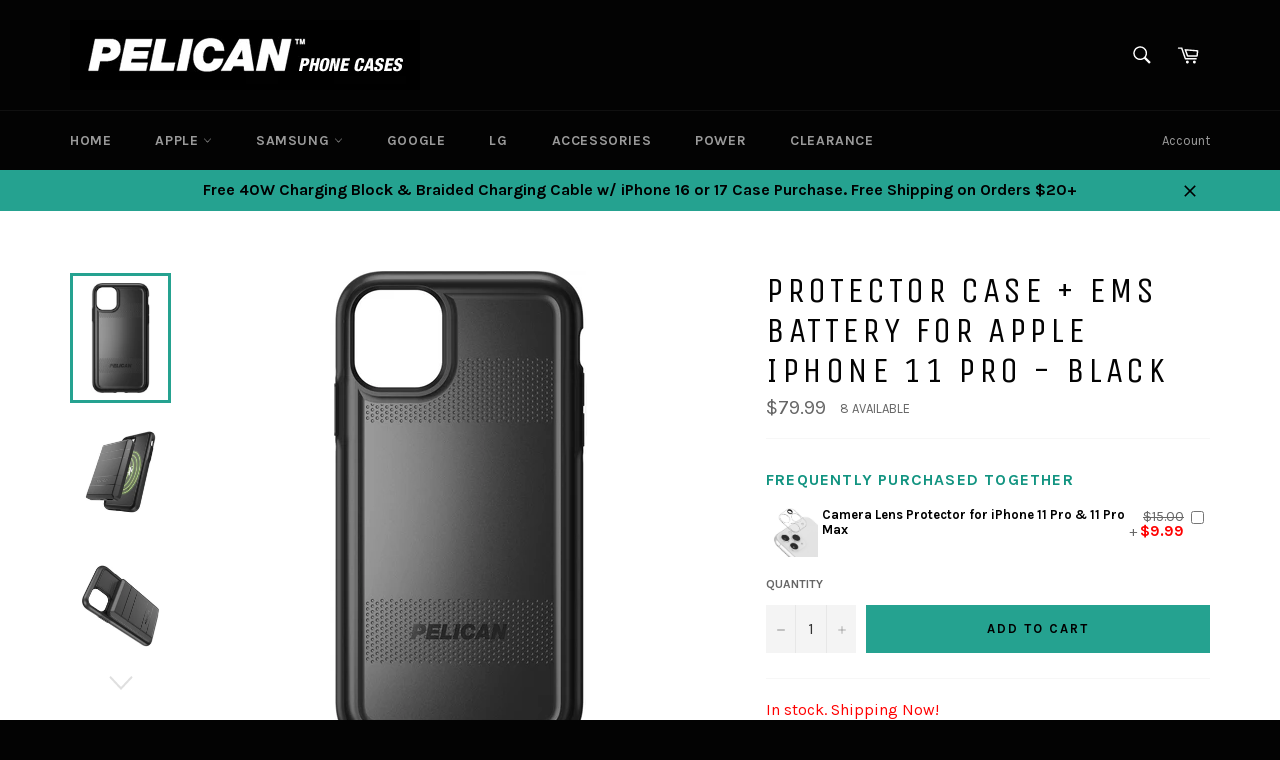

--- FILE ---
content_type: text/javascript; charset=utf-8
request_url: https://pelicanphonecases.com/products/protector-case-ems-battery-for-apple-iphone-11-pro-black.js
body_size: 1615
content:
{"id":4092944842846,"title":"Protector Case + EMS Battery for Apple iPhone 11 Pro - Black","handle":"protector-case-ems-battery-for-apple-iphone-11-pro-black","description":"\u003cp style=\"color: red;\"\u003eIn stock. Shipping Now!\u003c\/p\u003e\n\u003cp\u003e\u003cspan\u003eThe Pelican Protector EMS (Easy Mount System) Recharge Battery Pack enables convenient and consistent wireless charging on the go. The Pelican™ Protector case features a magnetic plate and a unique and sturdy design that seamlessly integrates with a magnetic battery pack system. Easily remove he pack once you’re fully charged, and enjoy up to 40% of additional power at your fingertips.\u003c\/span\u003e\u003c\/p\u003e\n\u003cul\u003e\n\u003cli class=\"pad-5\"\u003eWireless Qi-Certified Charging - Provides secure and consistent hands-free wireless charging when connected to the mount\u003c\/li\u003e\n\u003cli class=\"pad-5\"\u003eDetachable Magnetic Battery Pack - Enables 38-51% additional power\u003c\/li\u003e\n\u003cli class=\"pad-5\"\u003eEasy Mount System - Provides seamless integration with included Protector Case\u003c\/li\u003e\n\u003cli class=\"pad-5\"\u003eTested to Military Specifications to survive multiple drops\u003c\/li\u003e\n\u003c\/ul\u003e\n\u003cul class=\"list-group\"\u003e\u003c\/ul\u003e\n\u003cp\u003e\u003cbr\u003e\u003cstrong\u003eEXTERIOR (L X W X D)\u003c\/strong\u003e\u003cbr\u003e\u003cspan\u003e5.85 x 3.07 x 0.51 in\u003c\/span\u003e\u003c\/p\u003e","published_at":"2019-09-18T10:22:33-07:00","created_at":"2019-09-18T10:22:33-07:00","vendor":"Pelican Phone Cases","type":"Phone Case","tags":["Apple","Battery","Black","EMS","iPhone","iPhone 11 Pro","Phone Case","Protector"],"price":7999,"price_min":7999,"price_max":7999,"available":true,"price_varies":false,"compare_at_price":null,"compare_at_price_min":0,"compare_at_price_max":0,"compare_at_price_varies":false,"variants":[{"id":30086585843806,"title":"Default Title","option1":"Default Title","option2":null,"option3":null,"sku":"C55220-001A-BKBK","requires_shipping":true,"taxable":true,"featured_image":null,"available":true,"name":"Protector Case + EMS Battery for Apple iPhone 11 Pro - Black","public_title":null,"options":["Default Title"],"price":7999,"weight":283,"compare_at_price":null,"inventory_quantity":8,"inventory_management":"shopify","inventory_policy":"deny","barcode":"","requires_selling_plan":false,"selling_plan_allocations":[]}],"images":["\/\/cdn.shopify.com\/s\/files\/1\/1453\/4960\/products\/11_EMS_Car_1_4b775ff0-2579-4d9a-adee-8f2116621aaf.jpg?v=1568827354","\/\/cdn.shopify.com\/s\/files\/1\/1453\/4960\/products\/11ProMax_EMS_Battery_6_21d0a80c-3353-46a8-b18a-30878785aa50.jpg?v=1568827477","\/\/cdn.shopify.com\/s\/files\/1\/1453\/4960\/products\/11ProMax_EMS_Battery_7_fc2d2846-6ce7-4088-a2b5-e51ed667a3d7.jpg?v=1568827477","\/\/cdn.shopify.com\/s\/files\/1\/1453\/4960\/products\/11_EMS_Car_2_6eb29ae6-bdec-4254-8420-ea86cba3650f.jpg?v=1568827477","\/\/cdn.shopify.com\/s\/files\/1\/1453\/4960\/products\/11_EMS_Car_5_0f58258b-9465-46cb-87de-419b1f518a53.jpg?v=1568827477","\/\/cdn.shopify.com\/s\/files\/1\/1453\/4960\/products\/11_EMS_Car_4_e4a76b46-441f-4781-bec0-7b929d8c35ac.jpg?v=1568827477","\/\/cdn.shopify.com\/s\/files\/1\/1453\/4960\/products\/11ProMax_EMS_Battery_8_04a86f4a-68b3-41e8-84d5-62319a3d4da2.jpg?v=1568827471"],"featured_image":"\/\/cdn.shopify.com\/s\/files\/1\/1453\/4960\/products\/11_EMS_Car_1_4b775ff0-2579-4d9a-adee-8f2116621aaf.jpg?v=1568827354","options":[{"name":"Title","position":1,"values":["Default Title"]}],"url":"\/products\/protector-case-ems-battery-for-apple-iphone-11-pro-black","media":[{"alt":null,"id":1757028319326,"position":1,"preview_image":{"aspect_ratio":0.538,"height":1200,"width":645,"src":"https:\/\/cdn.shopify.com\/s\/files\/1\/1453\/4960\/products\/11_EMS_Car_1_4b775ff0-2579-4d9a-adee-8f2116621aaf.jpg?v=1568827354"},"aspect_ratio":0.538,"height":1200,"media_type":"image","src":"https:\/\/cdn.shopify.com\/s\/files\/1\/1453\/4960\/products\/11_EMS_Car_1_4b775ff0-2579-4d9a-adee-8f2116621aaf.jpg?v=1568827354","width":645},{"alt":null,"id":1757029531742,"position":2,"preview_image":{"aspect_ratio":1.0,"height":1600,"width":1600,"src":"https:\/\/cdn.shopify.com\/s\/files\/1\/1453\/4960\/products\/11ProMax_EMS_Battery_6_21d0a80c-3353-46a8-b18a-30878785aa50.jpg?v=1568827477"},"aspect_ratio":1.0,"height":1600,"media_type":"image","src":"https:\/\/cdn.shopify.com\/s\/files\/1\/1453\/4960\/products\/11ProMax_EMS_Battery_6_21d0a80c-3353-46a8-b18a-30878785aa50.jpg?v=1568827477","width":1600},{"alt":null,"id":1757029564510,"position":3,"preview_image":{"aspect_ratio":1.0,"height":1600,"width":1600,"src":"https:\/\/cdn.shopify.com\/s\/files\/1\/1453\/4960\/products\/11ProMax_EMS_Battery_7_fc2d2846-6ce7-4088-a2b5-e51ed667a3d7.jpg?v=1568827477"},"aspect_ratio":1.0,"height":1600,"media_type":"image","src":"https:\/\/cdn.shopify.com\/s\/files\/1\/1453\/4960\/products\/11ProMax_EMS_Battery_7_fc2d2846-6ce7-4088-a2b5-e51ed667a3d7.jpg?v=1568827477","width":1600},{"alt":null,"id":1757028352094,"position":4,"preview_image":{"aspect_ratio":0.538,"height":1200,"width":645,"src":"https:\/\/cdn.shopify.com\/s\/files\/1\/1453\/4960\/products\/11_EMS_Car_2_6eb29ae6-bdec-4254-8420-ea86cba3650f.jpg?v=1568827477"},"aspect_ratio":0.538,"height":1200,"media_type":"image","src":"https:\/\/cdn.shopify.com\/s\/files\/1\/1453\/4960\/products\/11_EMS_Car_2_6eb29ae6-bdec-4254-8420-ea86cba3650f.jpg?v=1568827477","width":645},{"alt":null,"id":1757028384862,"position":5,"preview_image":{"aspect_ratio":1.0,"height":1600,"width":1600,"src":"https:\/\/cdn.shopify.com\/s\/files\/1\/1453\/4960\/products\/11_EMS_Car_5_0f58258b-9465-46cb-87de-419b1f518a53.jpg?v=1568827477"},"aspect_ratio":1.0,"height":1600,"media_type":"image","src":"https:\/\/cdn.shopify.com\/s\/files\/1\/1453\/4960\/products\/11_EMS_Car_5_0f58258b-9465-46cb-87de-419b1f518a53.jpg?v=1568827477","width":1600},{"alt":null,"id":1757028417630,"position":6,"preview_image":{"aspect_ratio":1.0,"height":1600,"width":1600,"src":"https:\/\/cdn.shopify.com\/s\/files\/1\/1453\/4960\/products\/11_EMS_Car_4_e4a76b46-441f-4781-bec0-7b929d8c35ac.jpg?v=1568827477"},"aspect_ratio":1.0,"height":1600,"media_type":"image","src":"https:\/\/cdn.shopify.com\/s\/files\/1\/1453\/4960\/products\/11_EMS_Car_4_e4a76b46-441f-4781-bec0-7b929d8c35ac.jpg?v=1568827477","width":1600},{"alt":null,"id":1757029597278,"position":7,"preview_image":{"aspect_ratio":1.0,"height":1600,"width":1600,"src":"https:\/\/cdn.shopify.com\/s\/files\/1\/1453\/4960\/products\/11ProMax_EMS_Battery_8_04a86f4a-68b3-41e8-84d5-62319a3d4da2.jpg?v=1568827471"},"aspect_ratio":1.0,"height":1600,"media_type":"image","src":"https:\/\/cdn.shopify.com\/s\/files\/1\/1453\/4960\/products\/11ProMax_EMS_Battery_8_04a86f4a-68b3-41e8-84d5-62319a3d4da2.jpg?v=1568827471","width":1600}],"requires_selling_plan":false,"selling_plan_groups":[]}